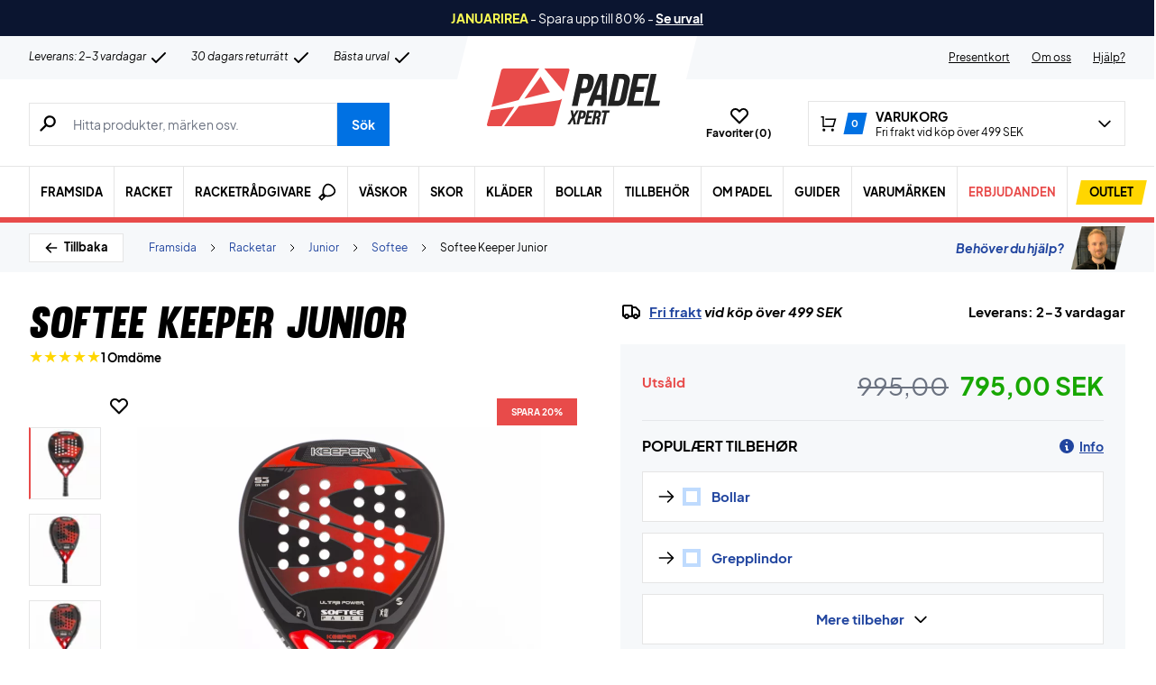

--- FILE ---
content_type: text/html; charset=UTF-8
request_url: https://padelxpert.se/wp-admin/admin-ajax.php
body_size: -424
content:
{"wcStoreNonce":"df52e97465"}